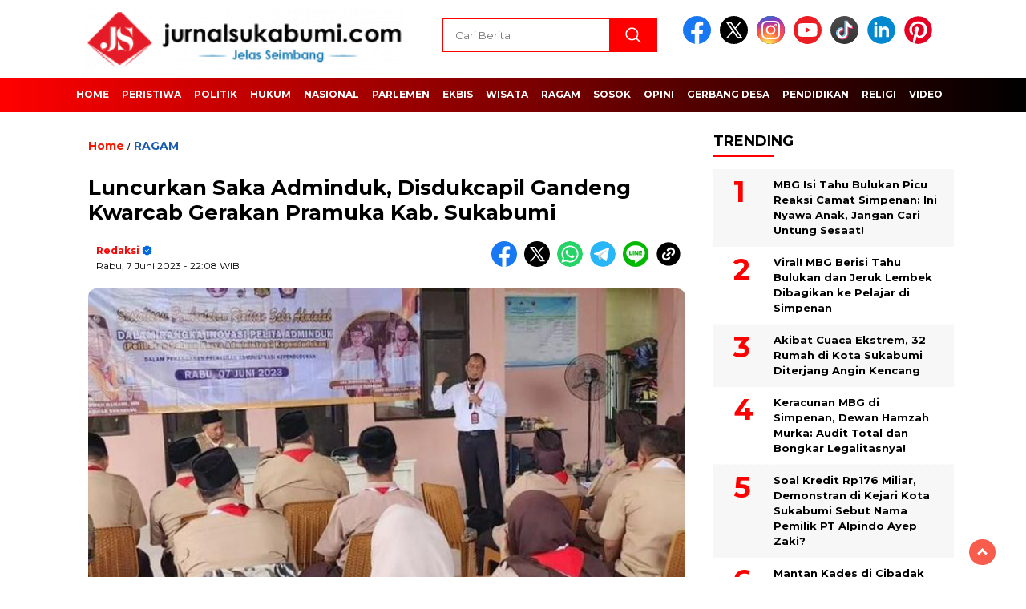

--- FILE ---
content_type: text/html; charset=UTF-8
request_url: https://jurnalsukabumi.com/2023/06/07/luncurkan-saka-adminduk-disdukcapil-gandeng-kwarcab-gerakan-pramuka-kab-sukabumi/
body_size: 16452
content:
<!doctype html>
<html class="no-js" lang="id" >

<head>
   <link rel="icon" href="https://jurnalsukabumi.com/fav_jurnal.ico?v=2" type="image/x-icon" sizes="32x32">
<link rel="icon" href="https://jurnalsukabumi.com/fav_jurnal.ico?v=2" type="image/x-icon" sizes="48x48">
<link rel="icon" href="https://jurnalsukabumi.com/fav_jurnal.ico?v=2" type="image/x-icon" sizes="96x96">
<link rel="icon" href="https://jurnalsukabumi.com/fav_jurnal.ico?v=2" type="image/x-icon" sizes="144x144">

<link rel="apple-touch-icon" href="https://jurnalsukabumi.com/fav_jurnal.ico?v=2">
    <meta charset="UTF-8">
    <link href="http://gmpg.org/xfn/11" rel="profile">
    <link href="https://jurnalsukabumi.com/xmlrpc.php" rel="pingback">
    <meta http-equiv="x-ua-compatible" content="ie=edge">
    <meta name='robots' content='index, follow, max-image-preview:large, max-snippet:-1, max-video-preview:-1' />

	<!-- This site is optimized with the Yoast SEO plugin v26.6 - https://yoast.com/wordpress/plugins/seo/ -->
	<title>Luncurkan Saka Adminduk, Disdukcapil Gandeng Kwarcab Gerakan Pramuka Kab. Sukabumi - Jurnal Sukabumi</title>
	<meta name="description" content="Dinas Kependudukan dan Pencatatan Sipil (Disdukcapil) Kabupaten Sukabumi menindaklanjuti komitmen bersama bersama Kwartir Cabang (kwarcab) Gerakan Pramuka Kabupaten Sukabumi " />
	<link rel="canonical" href="https://jurnalsukabumi.com/2023/06/07/luncurkan-saka-adminduk-disdukcapil-gandeng-kwarcab-gerakan-pramuka-kab-sukabumi/" />
	<meta property="og:locale" content="id_ID" />
	<meta property="og:type" content="article" />
	<meta property="og:title" content="Luncurkan Saka Adminduk, Disdukcapil Gandeng Kwarcab Gerakan Pramuka Kab. Sukabumi - Jurnal Sukabumi" />
	<meta property="og:description" content="Dinas Kependudukan dan Pencatatan Sipil (Disdukcapil) Kabupaten Sukabumi menindaklanjuti komitmen bersama bersama Kwartir Cabang (kwarcab) Gerakan Pramuka Kabupaten Sukabumi " />
	<meta property="og:url" content="https://jurnalsukabumi.com/2023/06/07/luncurkan-saka-adminduk-disdukcapil-gandeng-kwarcab-gerakan-pramuka-kab-sukabumi/" />
	<meta property="og:site_name" content="Jurnal Sukabumi" />
	<meta property="article:published_time" content="2023-06-07T15:08:57+00:00" />
	<meta property="og:image" content="https://jurnalsukabumi.com/wp-content/uploads/2023/06/IMG-20230607-WA0018.jpg" />
	<meta property="og:image:width" content="720" />
	<meta property="og:image:height" content="413" />
	<meta property="og:image:type" content="image/jpeg" />
	<meta name="author" content="Redaksi" />
	<meta name="twitter:card" content="summary_large_image" />
	<meta name="twitter:label1" content="Ditulis oleh" />
	<meta name="twitter:data1" content="Redaksi" />
	<meta name="twitter:label2" content="Estimasi waktu membaca" />
	<meta name="twitter:data2" content="1 menit" />
	<script type="application/ld+json" class="yoast-schema-graph">{"@context":"https://schema.org","@graph":[{"@type":"Article","@id":"https://jurnalsukabumi.com/2023/06/07/luncurkan-saka-adminduk-disdukcapil-gandeng-kwarcab-gerakan-pramuka-kab-sukabumi/#article","isPartOf":{"@id":"https://jurnalsukabumi.com/2023/06/07/luncurkan-saka-adminduk-disdukcapil-gandeng-kwarcab-gerakan-pramuka-kab-sukabumi/"},"author":{"name":"Redaksi","@id":"https://jurnalsukabumi.com/#/schema/person/aea9e9957226d049405c075463dbe765"},"headline":"Luncurkan Saka Adminduk, Disdukcapil Gandeng Kwarcab Gerakan Pramuka Kab. Sukabumi","datePublished":"2023-06-07T15:08:57+00:00","mainEntityOfPage":{"@id":"https://jurnalsukabumi.com/2023/06/07/luncurkan-saka-adminduk-disdukcapil-gandeng-kwarcab-gerakan-pramuka-kab-sukabumi/"},"wordCount":193,"commentCount":0,"publisher":{"@id":"https://jurnalsukabumi.com/#organization"},"image":{"@id":"https://jurnalsukabumi.com/2023/06/07/luncurkan-saka-adminduk-disdukcapil-gandeng-kwarcab-gerakan-pramuka-kab-sukabumi/#primaryimage"},"thumbnailUrl":"https://jurnalsukabumi.com/wp-content/uploads/2023/06/IMG-20230607-WA0018.jpg","keywords":["Dinas Kependudukan dan Pencatatan Sipil (Disdukcapil)","komitmen bersama","Kwartir Cabang (kwarcab) Gerakan Pramuka","Sukabumi"],"articleSection":["RAGAM"],"inLanguage":"id","potentialAction":[{"@type":"CommentAction","name":"Comment","target":["https://jurnalsukabumi.com/2023/06/07/luncurkan-saka-adminduk-disdukcapil-gandeng-kwarcab-gerakan-pramuka-kab-sukabumi/#respond"]}]},{"@type":"WebPage","@id":"https://jurnalsukabumi.com/2023/06/07/luncurkan-saka-adminduk-disdukcapil-gandeng-kwarcab-gerakan-pramuka-kab-sukabumi/","url":"https://jurnalsukabumi.com/2023/06/07/luncurkan-saka-adminduk-disdukcapil-gandeng-kwarcab-gerakan-pramuka-kab-sukabumi/","name":"Luncurkan Saka Adminduk, Disdukcapil Gandeng Kwarcab Gerakan Pramuka Kab. Sukabumi - Jurnal Sukabumi","isPartOf":{"@id":"https://jurnalsukabumi.com/#website"},"primaryImageOfPage":{"@id":"https://jurnalsukabumi.com/2023/06/07/luncurkan-saka-adminduk-disdukcapil-gandeng-kwarcab-gerakan-pramuka-kab-sukabumi/#primaryimage"},"image":{"@id":"https://jurnalsukabumi.com/2023/06/07/luncurkan-saka-adminduk-disdukcapil-gandeng-kwarcab-gerakan-pramuka-kab-sukabumi/#primaryimage"},"thumbnailUrl":"https://jurnalsukabumi.com/wp-content/uploads/2023/06/IMG-20230607-WA0018.jpg","datePublished":"2023-06-07T15:08:57+00:00","description":"Dinas Kependudukan dan Pencatatan Sipil (Disdukcapil) Kabupaten Sukabumi menindaklanjuti komitmen bersama bersama Kwartir Cabang (kwarcab) Gerakan Pramuka Kabupaten Sukabumi ","breadcrumb":{"@id":"https://jurnalsukabumi.com/2023/06/07/luncurkan-saka-adminduk-disdukcapil-gandeng-kwarcab-gerakan-pramuka-kab-sukabumi/#breadcrumb"},"inLanguage":"id","potentialAction":[{"@type":"ReadAction","target":["https://jurnalsukabumi.com/2023/06/07/luncurkan-saka-adminduk-disdukcapil-gandeng-kwarcab-gerakan-pramuka-kab-sukabumi/"]}]},{"@type":"ImageObject","inLanguage":"id","@id":"https://jurnalsukabumi.com/2023/06/07/luncurkan-saka-adminduk-disdukcapil-gandeng-kwarcab-gerakan-pramuka-kab-sukabumi/#primaryimage","url":"https://jurnalsukabumi.com/wp-content/uploads/2023/06/IMG-20230607-WA0018.jpg","contentUrl":"https://jurnalsukabumi.com/wp-content/uploads/2023/06/IMG-20230607-WA0018.jpg","width":720,"height":413},{"@type":"BreadcrumbList","@id":"https://jurnalsukabumi.com/2023/06/07/luncurkan-saka-adminduk-disdukcapil-gandeng-kwarcab-gerakan-pramuka-kab-sukabumi/#breadcrumb","itemListElement":[{"@type":"ListItem","position":1,"name":"Beranda","item":"https://jurnalsukabumi.com/"},{"@type":"ListItem","position":2,"name":"Luncurkan Saka Adminduk, Disdukcapil Gandeng Kwarcab Gerakan Pramuka Kab. Sukabumi"}]},{"@type":"WebSite","@id":"https://jurnalsukabumi.com/#website","url":"https://jurnalsukabumi.com/","name":"Jurnal Sukabumi","description":"Jelas Seimbang ","publisher":{"@id":"https://jurnalsukabumi.com/#organization"},"potentialAction":[{"@type":"SearchAction","target":{"@type":"EntryPoint","urlTemplate":"https://jurnalsukabumi.com/?s={search_term_string}"},"query-input":{"@type":"PropertyValueSpecification","valueRequired":true,"valueName":"search_term_string"}}],"inLanguage":"id"},{"@type":"Organization","@id":"https://jurnalsukabumi.com/#organization","name":"Jurnal Sukabumi","url":"https://jurnalsukabumi.com/","logo":{"@type":"ImageObject","inLanguage":"id","@id":"https://jurnalsukabumi.com/#/schema/logo/image/","url":"https://jurnalsukabumi.com/wp-content/uploads/2019/09/cropped-logo-1-1.png","contentUrl":"https://jurnalsukabumi.com/wp-content/uploads/2019/09/cropped-logo-1-1.png","width":512,"height":512,"caption":"Jurnal Sukabumi"},"image":{"@id":"https://jurnalsukabumi.com/#/schema/logo/image/"}},{"@type":"Person","@id":"https://jurnalsukabumi.com/#/schema/person/aea9e9957226d049405c075463dbe765","name":"Redaksi","image":{"@type":"ImageObject","inLanguage":"id","@id":"https://jurnalsukabumi.com/#/schema/person/image/","url":"https://jurnalsukabumi.com/wp-content/uploads/2020/05/Logo-Doang.jpg","contentUrl":"https://jurnalsukabumi.com/wp-content/uploads/2020/05/Logo-Doang.jpg","caption":"Redaksi"},"url":"https://jurnalsukabumi.com/author/ujang-herlan/"}]}</script>
	<!-- / Yoast SEO plugin. -->


<link rel='dns-prefetch' href='//cdnjs.cloudflare.com' />
<link rel='dns-prefetch' href='//fonts.googleapis.com' />
<link rel='dns-prefetch' href='//www.googletagmanager.com' />
<link rel='dns-prefetch' href='//pagead2.googlesyndication.com' />
<link rel="alternate" type="application/rss+xml" title="Jurnal Sukabumi &raquo; Feed" href="https://jurnalsukabumi.com/feed/" />
<link rel="alternate" type="application/rss+xml" title="Jurnal Sukabumi &raquo; Umpan Komentar" href="https://jurnalsukabumi.com/comments/feed/" />
<script id="wpp-js" src="https://jurnalsukabumi.com/wp-content/plugins/wordpress-popular-posts/assets/js/wpp.min.js?ver=7.3.6" data-sampling="0" data-sampling-rate="100" data-api-url="https://jurnalsukabumi.com/wp-json/wordpress-popular-posts" data-post-id="59462" data-token="fc7f6decd3" data-lang="0" data-debug="0"></script>
<link rel="alternate" type="application/rss+xml" title="Jurnal Sukabumi &raquo; Luncurkan Saka Adminduk, Disdukcapil Gandeng Kwarcab Gerakan Pramuka Kab. Sukabumi Umpan Komentar" href="https://jurnalsukabumi.com/2023/06/07/luncurkan-saka-adminduk-disdukcapil-gandeng-kwarcab-gerakan-pramuka-kab-sukabumi/feed/" />
<link rel="alternate" title="oEmbed (JSON)" type="application/json+oembed" href="https://jurnalsukabumi.com/wp-json/oembed/1.0/embed?url=https%3A%2F%2Fjurnalsukabumi.com%2F2023%2F06%2F07%2Fluncurkan-saka-adminduk-disdukcapil-gandeng-kwarcab-gerakan-pramuka-kab-sukabumi%2F" />
<link rel="alternate" title="oEmbed (XML)" type="text/xml+oembed" href="https://jurnalsukabumi.com/wp-json/oembed/1.0/embed?url=https%3A%2F%2Fjurnalsukabumi.com%2F2023%2F06%2F07%2Fluncurkan-saka-adminduk-disdukcapil-gandeng-kwarcab-gerakan-pramuka-kab-sukabumi%2F&#038;format=xml" />
<style id='wp-img-auto-sizes-contain-inline-css'>
img:is([sizes=auto i],[sizes^="auto," i]){contain-intrinsic-size:3000px 1500px}
/*# sourceURL=wp-img-auto-sizes-contain-inline-css */
</style>
<style id='wp-emoji-styles-inline-css'>

	img.wp-smiley, img.emoji {
		display: inline !important;
		border: none !important;
		box-shadow: none !important;
		height: 1em !important;
		width: 1em !important;
		margin: 0 0.07em !important;
		vertical-align: -0.1em !important;
		background: none !important;
		padding: 0 !important;
	}
/*# sourceURL=wp-emoji-styles-inline-css */
</style>
<style id='wp-block-library-inline-css'>
:root{--wp-block-synced-color:#7a00df;--wp-block-synced-color--rgb:122,0,223;--wp-bound-block-color:var(--wp-block-synced-color);--wp-editor-canvas-background:#ddd;--wp-admin-theme-color:#007cba;--wp-admin-theme-color--rgb:0,124,186;--wp-admin-theme-color-darker-10:#006ba1;--wp-admin-theme-color-darker-10--rgb:0,107,160.5;--wp-admin-theme-color-darker-20:#005a87;--wp-admin-theme-color-darker-20--rgb:0,90,135;--wp-admin-border-width-focus:2px}@media (min-resolution:192dpi){:root{--wp-admin-border-width-focus:1.5px}}.wp-element-button{cursor:pointer}:root .has-very-light-gray-background-color{background-color:#eee}:root .has-very-dark-gray-background-color{background-color:#313131}:root .has-very-light-gray-color{color:#eee}:root .has-very-dark-gray-color{color:#313131}:root .has-vivid-green-cyan-to-vivid-cyan-blue-gradient-background{background:linear-gradient(135deg,#00d084,#0693e3)}:root .has-purple-crush-gradient-background{background:linear-gradient(135deg,#34e2e4,#4721fb 50%,#ab1dfe)}:root .has-hazy-dawn-gradient-background{background:linear-gradient(135deg,#faaca8,#dad0ec)}:root .has-subdued-olive-gradient-background{background:linear-gradient(135deg,#fafae1,#67a671)}:root .has-atomic-cream-gradient-background{background:linear-gradient(135deg,#fdd79a,#004a59)}:root .has-nightshade-gradient-background{background:linear-gradient(135deg,#330968,#31cdcf)}:root .has-midnight-gradient-background{background:linear-gradient(135deg,#020381,#2874fc)}:root{--wp--preset--font-size--normal:16px;--wp--preset--font-size--huge:42px}.has-regular-font-size{font-size:1em}.has-larger-font-size{font-size:2.625em}.has-normal-font-size{font-size:var(--wp--preset--font-size--normal)}.has-huge-font-size{font-size:var(--wp--preset--font-size--huge)}.has-text-align-center{text-align:center}.has-text-align-left{text-align:left}.has-text-align-right{text-align:right}.has-fit-text{white-space:nowrap!important}#end-resizable-editor-section{display:none}.aligncenter{clear:both}.items-justified-left{justify-content:flex-start}.items-justified-center{justify-content:center}.items-justified-right{justify-content:flex-end}.items-justified-space-between{justify-content:space-between}.screen-reader-text{border:0;clip-path:inset(50%);height:1px;margin:-1px;overflow:hidden;padding:0;position:absolute;width:1px;word-wrap:normal!important}.screen-reader-text:focus{background-color:#ddd;clip-path:none;color:#444;display:block;font-size:1em;height:auto;left:5px;line-height:normal;padding:15px 23px 14px;text-decoration:none;top:5px;width:auto;z-index:100000}html :where(.has-border-color){border-style:solid}html :where([style*=border-top-color]){border-top-style:solid}html :where([style*=border-right-color]){border-right-style:solid}html :where([style*=border-bottom-color]){border-bottom-style:solid}html :where([style*=border-left-color]){border-left-style:solid}html :where([style*=border-width]){border-style:solid}html :where([style*=border-top-width]){border-top-style:solid}html :where([style*=border-right-width]){border-right-style:solid}html :where([style*=border-bottom-width]){border-bottom-style:solid}html :where([style*=border-left-width]){border-left-style:solid}html :where(img[class*=wp-image-]){height:auto;max-width:100%}:where(figure){margin:0 0 1em}html :where(.is-position-sticky){--wp-admin--admin-bar--position-offset:var(--wp-admin--admin-bar--height,0px)}@media screen and (max-width:600px){html :where(.is-position-sticky){--wp-admin--admin-bar--position-offset:0px}}

/*# sourceURL=wp-block-library-inline-css */
</style><style id='global-styles-inline-css'>
:root{--wp--preset--aspect-ratio--square: 1;--wp--preset--aspect-ratio--4-3: 4/3;--wp--preset--aspect-ratio--3-4: 3/4;--wp--preset--aspect-ratio--3-2: 3/2;--wp--preset--aspect-ratio--2-3: 2/3;--wp--preset--aspect-ratio--16-9: 16/9;--wp--preset--aspect-ratio--9-16: 9/16;--wp--preset--color--black: #000000;--wp--preset--color--cyan-bluish-gray: #abb8c3;--wp--preset--color--white: #ffffff;--wp--preset--color--pale-pink: #f78da7;--wp--preset--color--vivid-red: #cf2e2e;--wp--preset--color--luminous-vivid-orange: #ff6900;--wp--preset--color--luminous-vivid-amber: #fcb900;--wp--preset--color--light-green-cyan: #7bdcb5;--wp--preset--color--vivid-green-cyan: #00d084;--wp--preset--color--pale-cyan-blue: #8ed1fc;--wp--preset--color--vivid-cyan-blue: #0693e3;--wp--preset--color--vivid-purple: #9b51e0;--wp--preset--gradient--vivid-cyan-blue-to-vivid-purple: linear-gradient(135deg,rgb(6,147,227) 0%,rgb(155,81,224) 100%);--wp--preset--gradient--light-green-cyan-to-vivid-green-cyan: linear-gradient(135deg,rgb(122,220,180) 0%,rgb(0,208,130) 100%);--wp--preset--gradient--luminous-vivid-amber-to-luminous-vivid-orange: linear-gradient(135deg,rgb(252,185,0) 0%,rgb(255,105,0) 100%);--wp--preset--gradient--luminous-vivid-orange-to-vivid-red: linear-gradient(135deg,rgb(255,105,0) 0%,rgb(207,46,46) 100%);--wp--preset--gradient--very-light-gray-to-cyan-bluish-gray: linear-gradient(135deg,rgb(238,238,238) 0%,rgb(169,184,195) 100%);--wp--preset--gradient--cool-to-warm-spectrum: linear-gradient(135deg,rgb(74,234,220) 0%,rgb(151,120,209) 20%,rgb(207,42,186) 40%,rgb(238,44,130) 60%,rgb(251,105,98) 80%,rgb(254,248,76) 100%);--wp--preset--gradient--blush-light-purple: linear-gradient(135deg,rgb(255,206,236) 0%,rgb(152,150,240) 100%);--wp--preset--gradient--blush-bordeaux: linear-gradient(135deg,rgb(254,205,165) 0%,rgb(254,45,45) 50%,rgb(107,0,62) 100%);--wp--preset--gradient--luminous-dusk: linear-gradient(135deg,rgb(255,203,112) 0%,rgb(199,81,192) 50%,rgb(65,88,208) 100%);--wp--preset--gradient--pale-ocean: linear-gradient(135deg,rgb(255,245,203) 0%,rgb(182,227,212) 50%,rgb(51,167,181) 100%);--wp--preset--gradient--electric-grass: linear-gradient(135deg,rgb(202,248,128) 0%,rgb(113,206,126) 100%);--wp--preset--gradient--midnight: linear-gradient(135deg,rgb(2,3,129) 0%,rgb(40,116,252) 100%);--wp--preset--font-size--small: 13px;--wp--preset--font-size--medium: 20px;--wp--preset--font-size--large: 36px;--wp--preset--font-size--x-large: 42px;--wp--preset--spacing--20: 0.44rem;--wp--preset--spacing--30: 0.67rem;--wp--preset--spacing--40: 1rem;--wp--preset--spacing--50: 1.5rem;--wp--preset--spacing--60: 2.25rem;--wp--preset--spacing--70: 3.38rem;--wp--preset--spacing--80: 5.06rem;--wp--preset--shadow--natural: 6px 6px 9px rgba(0, 0, 0, 0.2);--wp--preset--shadow--deep: 12px 12px 50px rgba(0, 0, 0, 0.4);--wp--preset--shadow--sharp: 6px 6px 0px rgba(0, 0, 0, 0.2);--wp--preset--shadow--outlined: 6px 6px 0px -3px rgb(255, 255, 255), 6px 6px rgb(0, 0, 0);--wp--preset--shadow--crisp: 6px 6px 0px rgb(0, 0, 0);}:where(.is-layout-flex){gap: 0.5em;}:where(.is-layout-grid){gap: 0.5em;}body .is-layout-flex{display: flex;}.is-layout-flex{flex-wrap: wrap;align-items: center;}.is-layout-flex > :is(*, div){margin: 0;}body .is-layout-grid{display: grid;}.is-layout-grid > :is(*, div){margin: 0;}:where(.wp-block-columns.is-layout-flex){gap: 2em;}:where(.wp-block-columns.is-layout-grid){gap: 2em;}:where(.wp-block-post-template.is-layout-flex){gap: 1.25em;}:where(.wp-block-post-template.is-layout-grid){gap: 1.25em;}.has-black-color{color: var(--wp--preset--color--black) !important;}.has-cyan-bluish-gray-color{color: var(--wp--preset--color--cyan-bluish-gray) !important;}.has-white-color{color: var(--wp--preset--color--white) !important;}.has-pale-pink-color{color: var(--wp--preset--color--pale-pink) !important;}.has-vivid-red-color{color: var(--wp--preset--color--vivid-red) !important;}.has-luminous-vivid-orange-color{color: var(--wp--preset--color--luminous-vivid-orange) !important;}.has-luminous-vivid-amber-color{color: var(--wp--preset--color--luminous-vivid-amber) !important;}.has-light-green-cyan-color{color: var(--wp--preset--color--light-green-cyan) !important;}.has-vivid-green-cyan-color{color: var(--wp--preset--color--vivid-green-cyan) !important;}.has-pale-cyan-blue-color{color: var(--wp--preset--color--pale-cyan-blue) !important;}.has-vivid-cyan-blue-color{color: var(--wp--preset--color--vivid-cyan-blue) !important;}.has-vivid-purple-color{color: var(--wp--preset--color--vivid-purple) !important;}.has-black-background-color{background-color: var(--wp--preset--color--black) !important;}.has-cyan-bluish-gray-background-color{background-color: var(--wp--preset--color--cyan-bluish-gray) !important;}.has-white-background-color{background-color: var(--wp--preset--color--white) !important;}.has-pale-pink-background-color{background-color: var(--wp--preset--color--pale-pink) !important;}.has-vivid-red-background-color{background-color: var(--wp--preset--color--vivid-red) !important;}.has-luminous-vivid-orange-background-color{background-color: var(--wp--preset--color--luminous-vivid-orange) !important;}.has-luminous-vivid-amber-background-color{background-color: var(--wp--preset--color--luminous-vivid-amber) !important;}.has-light-green-cyan-background-color{background-color: var(--wp--preset--color--light-green-cyan) !important;}.has-vivid-green-cyan-background-color{background-color: var(--wp--preset--color--vivid-green-cyan) !important;}.has-pale-cyan-blue-background-color{background-color: var(--wp--preset--color--pale-cyan-blue) !important;}.has-vivid-cyan-blue-background-color{background-color: var(--wp--preset--color--vivid-cyan-blue) !important;}.has-vivid-purple-background-color{background-color: var(--wp--preset--color--vivid-purple) !important;}.has-black-border-color{border-color: var(--wp--preset--color--black) !important;}.has-cyan-bluish-gray-border-color{border-color: var(--wp--preset--color--cyan-bluish-gray) !important;}.has-white-border-color{border-color: var(--wp--preset--color--white) !important;}.has-pale-pink-border-color{border-color: var(--wp--preset--color--pale-pink) !important;}.has-vivid-red-border-color{border-color: var(--wp--preset--color--vivid-red) !important;}.has-luminous-vivid-orange-border-color{border-color: var(--wp--preset--color--luminous-vivid-orange) !important;}.has-luminous-vivid-amber-border-color{border-color: var(--wp--preset--color--luminous-vivid-amber) !important;}.has-light-green-cyan-border-color{border-color: var(--wp--preset--color--light-green-cyan) !important;}.has-vivid-green-cyan-border-color{border-color: var(--wp--preset--color--vivid-green-cyan) !important;}.has-pale-cyan-blue-border-color{border-color: var(--wp--preset--color--pale-cyan-blue) !important;}.has-vivid-cyan-blue-border-color{border-color: var(--wp--preset--color--vivid-cyan-blue) !important;}.has-vivid-purple-border-color{border-color: var(--wp--preset--color--vivid-purple) !important;}.has-vivid-cyan-blue-to-vivid-purple-gradient-background{background: var(--wp--preset--gradient--vivid-cyan-blue-to-vivid-purple) !important;}.has-light-green-cyan-to-vivid-green-cyan-gradient-background{background: var(--wp--preset--gradient--light-green-cyan-to-vivid-green-cyan) !important;}.has-luminous-vivid-amber-to-luminous-vivid-orange-gradient-background{background: var(--wp--preset--gradient--luminous-vivid-amber-to-luminous-vivid-orange) !important;}.has-luminous-vivid-orange-to-vivid-red-gradient-background{background: var(--wp--preset--gradient--luminous-vivid-orange-to-vivid-red) !important;}.has-very-light-gray-to-cyan-bluish-gray-gradient-background{background: var(--wp--preset--gradient--very-light-gray-to-cyan-bluish-gray) !important;}.has-cool-to-warm-spectrum-gradient-background{background: var(--wp--preset--gradient--cool-to-warm-spectrum) !important;}.has-blush-light-purple-gradient-background{background: var(--wp--preset--gradient--blush-light-purple) !important;}.has-blush-bordeaux-gradient-background{background: var(--wp--preset--gradient--blush-bordeaux) !important;}.has-luminous-dusk-gradient-background{background: var(--wp--preset--gradient--luminous-dusk) !important;}.has-pale-ocean-gradient-background{background: var(--wp--preset--gradient--pale-ocean) !important;}.has-electric-grass-gradient-background{background: var(--wp--preset--gradient--electric-grass) !important;}.has-midnight-gradient-background{background: var(--wp--preset--gradient--midnight) !important;}.has-small-font-size{font-size: var(--wp--preset--font-size--small) !important;}.has-medium-font-size{font-size: var(--wp--preset--font-size--medium) !important;}.has-large-font-size{font-size: var(--wp--preset--font-size--large) !important;}.has-x-large-font-size{font-size: var(--wp--preset--font-size--x-large) !important;}
/*# sourceURL=global-styles-inline-css */
</style>

<style id='classic-theme-styles-inline-css'>
/*! This file is auto-generated */
.wp-block-button__link{color:#fff;background-color:#32373c;border-radius:9999px;box-shadow:none;text-decoration:none;padding:calc(.667em + 2px) calc(1.333em + 2px);font-size:1.125em}.wp-block-file__button{background:#32373c;color:#fff;text-decoration:none}
/*# sourceURL=/wp-includes/css/classic-themes.min.css */
</style>
<link rel='stylesheet' id='ppress-frontend-css' href='https://jurnalsukabumi.com/wp-content/plugins/wp-user-avatar/assets/css/frontend.min.css?ver=4.16.8' media='all' />
<link rel='stylesheet' id='ppress-flatpickr-css' href='https://jurnalsukabumi.com/wp-content/plugins/wp-user-avatar/assets/flatpickr/flatpickr.min.css?ver=4.16.8' media='all' />
<link rel='stylesheet' id='ppress-select2-css' href='https://jurnalsukabumi.com/wp-content/plugins/wp-user-avatar/assets/select2/select2.min.css?ver=6.9' media='all' />
<link rel='stylesheet' id='wordpress-popular-posts-css-css' href='https://jurnalsukabumi.com/wp-content/plugins/wordpress-popular-posts/assets/css/wpp.css?ver=7.3.6' media='all' />
<link rel='stylesheet' id='styleku-css' href='https://jurnalsukabumi.com/wp-content/themes/nomina/style.css?ver=2.3' media='all' />
<link rel='stylesheet' id='lightslidercss-css' href='https://jurnalsukabumi.com/wp-content/themes/nomina/css/lightslider.min.css?ver=1.1' media='all' />
<link rel='stylesheet' id='flexslidercss-css' href='https://jurnalsukabumi.com/wp-content/themes/nomina/css/flexslider.css?ver=1.1' media='all' />
<link rel='stylesheet' id='owlcss-css' href='https://jurnalsukabumi.com/wp-content/themes/nomina/css/owl.carousel.min.css?ver=2.1' media='all' />
<link rel='stylesheet' id='swiper-css-css' href='https://cdnjs.cloudflare.com/ajax/libs/Swiper/11.0.5/swiper-bundle.css?ver=11.0.5' media='all' />
<link rel='stylesheet' id='google-fonts-css' href='https://fonts.googleapis.com/css2?family=Montserrat:ital,wght@0,400;0,700;1,400;1,700&#038;display=swap' media='all' />
<script src="https://jurnalsukabumi.com/wp-includes/js/jquery/jquery.min.js?ver=3.7.1" id="jquery-core-js"></script>
<script src="https://jurnalsukabumi.com/wp-includes/js/jquery/jquery-migrate.min.js?ver=3.4.1" id="jquery-migrate-js"></script>
<script src="https://jurnalsukabumi.com/wp-content/plugins/wp-user-avatar/assets/flatpickr/flatpickr.min.js?ver=4.16.8" id="ppress-flatpickr-js"></script>
<script src="https://jurnalsukabumi.com/wp-content/plugins/wp-user-avatar/assets/select2/select2.min.js?ver=4.16.8" id="ppress-select2-js"></script>
<script src="https://jurnalsukabumi.com/wp-content/themes/nomina/js/owl.carousel.min.js?ver=1" id="owljs-js"></script>
<script src="https://jurnalsukabumi.com/wp-content/themes/nomina/js/lightslider.min.js?ver=6.9" id="lightslider-js"></script>
<script src="https://cdnjs.cloudflare.com/ajax/libs/Swiper/11.0.5/swiper-bundle.min.js?ver=11.0.5" id="script-swipe-js"></script>
<link rel="https://api.w.org/" href="https://jurnalsukabumi.com/wp-json/" /><link rel="alternate" title="JSON" type="application/json" href="https://jurnalsukabumi.com/wp-json/wp/v2/posts/59462" /><link rel="EditURI" type="application/rsd+xml" title="RSD" href="https://jurnalsukabumi.com/xmlrpc.php?rsd" />
<meta name="generator" content="WordPress 6.9" />
<link rel='shortlink' href='https://jurnalsukabumi.com/?p=59462' />
<meta property="fb:app_id" content="1039027332973116"/><meta name="generator" content="Site Kit by Google 1.168.0" />            <style id="wpp-loading-animation-styles">@-webkit-keyframes bgslide{from{background-position-x:0}to{background-position-x:-200%}}@keyframes bgslide{from{background-position-x:0}to{background-position-x:-200%}}.wpp-widget-block-placeholder,.wpp-shortcode-placeholder{margin:0 auto;width:60px;height:3px;background:#dd3737;background:linear-gradient(90deg,#dd3737 0%,#571313 10%,#dd3737 100%);background-size:200% auto;border-radius:3px;-webkit-animation:bgslide 1s infinite linear;animation:bgslide 1s infinite linear}</style>
                     <style>
             .menu-utama > li > a, .headline-judul a, .news-feed-judul, .news-feed-judul-block, .news-feed-list .kategori, .judul-sidebar-right, .judul-sidebar-left, .judul-sidebar-single, .single-kategori a span, .judul-label-kategori span, .kategori-mobile, .category-kategori a, .wpp-list > li > a, .recent-post-widget a, .page-numbers, .menu-bawah li a, #category-content h2 a, .category-text-wrap, .judul-label-kategori, .category-kategori, .headline-label, .search-form .search-field, .recent-post-widget .waktu, .single-kategori a, #single-content h1, .tanggal-single, .related-post-wrap, .caption-photo, .tagname, .tagname a, .footer-copyright, .judul-berita-pilihan, .kategori-berita-pilihan, #berita-pilihan h2 a, #page-content h1, .judul-berita-rekomendasi, .kategori-berita-rekomendasi, #berita-rekomendasi h2, .mobile-berita-terbaru .berita-terbaru, .judul-berita-terbaru a, .mobile-kategori-berita-terbaru, .tanggal-berita-terbaru, .news-feed-text-block .tanggal, .menu-utama > li > ul.sub-menu > li a, .mobile-menu-kiri li a, .judul-headline, a.slider-kategori, a.judul-slider, .judul-thumbnail, .alamat, .before-widget, .before-widget select, .before-widget ul li a, .before-widget ul li, .nama-penulis, .desktop-berita-terbaru .berita-terbaru, .desktop-berita-terbaru-box p, .desktop-kategori-berita-terbaru, .error404 p, .headline-label-mobile-dua, h2.headline-judul-mobile-dua a, .wrap-text-headline-dua .tanggal, .judul-berita-pilihan, .before-widget h2, .judul-sidebar-right, .judul-sidebar-single, .marquee-baru a, .marquee-baru .inner a, .headline-tiga-text-wrap-mobile h2 a, .totalpembaca, h2.headline-judul-mobile a, .headline-label-mobile, .menu-network-wrap, .network-title, .menu-network-wrap a { 
    font-family: 'Montserrat', sans-serif; }  
             
.single-article-text, .single-article-text p { 
    font-family: 'Arial', sans-serif; 
    font-size: 16px; }    
             
#single-content figcaption.wp-element-caption, .wp-caption, .caption-photo, .caption-photo-buka-tutup {
      font-family: 'Arial', sans-serif; 
             }

        
                     
.menu-utama > li > a, .menu-bawah > li > a, .menu-utama > li > ul.sub-menu > li a { 
    font-size: 
    12px; }
             
             
                 .menu-utama { text-align: left; }
                     
                          #single-content h1 { text-align: left}
             
             
    .single-kategori { text-align: left; }
    
                             .comment-reply-title:before, .comment-form-cookies-consent #wp-comment-cookies-consent:checked ~ ::before, .fluid-nav, footer, .scroll-to-continue, .ad-middle .ad-title, .ad-middle .scroll-to-resume, .tagname span, .tagname a:hover, .headline-tiga-text-wrap-mobile {background: rgb(255,0,0);
background: linear-gradient(90deg, rgba(255,0,0,1) 0%, rgba(0,0,0,1) 100%);
} 
.menu-utama { background: transparent;}
.nama-penulis a, single-kategori a, .single-article-text p a, .single-article-text h1 a, .single-article-text h2 a, .single-article-text h3 a, .single-article-text h4 a, .single-article-text h5 a, .single-article-text h6 a, .single-article-text ul li a, .single-article-text ol li a, .single-article-text div a, .single-article-text a, .judul-desktop-berita-terbaru:hover, .wpp-list > li > a.wpp-post-title:before, .recent-post-widget a:hover {color: #ff0000 }
.search-submit, .menu-utama > li > ul.sub-menu, .nav-links .current, .page-numbers:hover, .menu-utama > li > a:hover, .page-link-wrap span.current, .page-link-wrap a:hover {background: #ff0000 }
.search-submit, .search-form .search-field, .mobile-menu-kiri-wrap form.search-form, .page-link-wrap span.current, a.post-page-numbers {border-color: #ff0000}
.line-satu, .line-dua, .line-tiga {background: #ff0000 }
.menu-utama > .current-menu-item > a {background-color: #cc0000}
footer { border-color: #cc0000}
.menu-utama > li > ul.sub-menu {border-color: #cc0000}
                    
    
             
             
         </style>
    
<!-- Meta tag Google AdSense ditambahkan oleh Site Kit -->
<meta name="google-adsense-platform-account" content="ca-host-pub-2644536267352236">
<meta name="google-adsense-platform-domain" content="sitekit.withgoogle.com">
<!-- Akhir tag meta Google AdSense yang ditambahkan oleh Site Kit -->

<!-- Snippet Google AdSense telah ditambahkan oleh Site Kit -->
<script async src="https://pagead2.googlesyndication.com/pagead/js/adsbygoogle.js?client=ca-pub-8778085734062448&amp;host=ca-host-pub-2644536267352236" crossorigin="anonymous"></script>

<!-- Snippet Google AdSense penutup telah ditambahkan oleh Site Kit -->
<link rel="icon" href="https://jurnalsukabumi.com/wp-content/uploads/2019/09/cropped-logo-1-1-32x32.png" sizes="32x32" />
<link rel="icon" href="https://jurnalsukabumi.com/wp-content/uploads/2019/09/cropped-logo-1-1-192x192.png" sizes="192x192" />
<link rel="apple-touch-icon" href="https://jurnalsukabumi.com/wp-content/uploads/2019/09/cropped-logo-1-1-180x180.png" />
<meta name="msapplication-TileImage" content="https://jurnalsukabumi.com/wp-content/uploads/2019/09/cropped-logo-1-1-270x270.png" />
    <meta name="viewport" content="width=device-width, initial-scale=1, shrink-to-fit=no">
    <meta name="theme-color" content="#ff0000" />
	<link rel="preconnect" href="https://fonts.googleapis.com">
<link rel="preconnect" href="https://fonts.gstatic.com" crossorigin>

	<style>
	
		.search-submit { background-image: url('https://jurnalsukabumi.com/wp-content/themes/nomina/img/icons8-search.svg'); background-repeat: no-repeat; background-position: 50% 50%; background-size: 40%; }
		
		
		        .logged-in header{
            top: 0 !important;
        }
		
	</style>
	
</head>

<body class="wp-singular post-template-default single single-post postid-59462 single-format-standard wp-custom-logo wp-embed-responsive wp-theme-nomina">
	  		<div id="sidebar-banner-bawah">
			<div>
			
		</div><!-- sidebar-banner-bawah WRAP -->
</div><!-- sidebar-banner-bawah BANNER -->	
    <header>
		<div class="header-fixed">
			<div class="header-shrink">
				
			
 <a id="logo" href="https://jurnalsukabumi.com/" rel="home"> <img src="https://jurnalsukabumi.com/wp-content/uploads/2025/11/cropped-Logo-jurnalsukabumi-2025-01.png" alt="logo" width="400" height="77" /></a>				
<div class="media-social-header">
				<a title="facebook" class="facebook-header" href="#" target="_blank"><img src="https://jurnalsukabumi.com/wp-content/themes/nomina/img/fb-icon.svg" alt="facebook" width="35" height="35" /></a>
				<a title="twitter" class="twitter-header" href="#" target="_blank"><img src="https://jurnalsukabumi.com/wp-content/themes/nomina/img/twitter-icon-baru.svg" alt="twiter" width="35" height="35"  /></a>
				<a title="instagram" class="instagram-header" href="#" target="_blank"><img src="https://jurnalsukabumi.com/wp-content/themes/nomina/img/instagram-icon.svg" alt="instagram" width="35" height="35"  /></a>
				<a title="youtube" class="youtube-header" href="#" target="_blank"><img src="https://jurnalsukabumi.com/wp-content/themes/nomina/img/youtube-icon.svg" alt="youtube" width="35" height="35"  /></a>
		<a title="tiktok" class="tiktok-header" href="#" target="_blank"><img src="https://jurnalsukabumi.com/wp-content/themes/nomina/img/tiktok-icon.svg" alt="tiktok" width="35" height="35"  /></a>
	 	 	<a title="linkedin" class="linkedin-header" href="#" target="_blank"><img src="https://jurnalsukabumi.com/wp-content/themes/nomina/img/linkedin-icon.svg" alt="linkedin" width="35" height="35"  /></a>
	 
	<a title="pinterest" class="pinterest-header" href="#" target="_blank"><img src="https://jurnalsukabumi.com/wp-content/themes/nomina/img/pinterest-icon.svg" alt="pinterest" width="35" height="35"  /></a>
	 
			</div>
			
			<form method="get" class="search-form" action="https://jurnalsukabumi.com/">
  <input 
    type="text" 
    class="search-field" 
    name="s" 
    placeholder="Cari Berita" 
    value="" 
  />
  <input 
    type="submit" 
    class="search-submit" 
    value="" 
  />
</form>
   
			<div class="hamburger-button">
				<div class="line-satu"></div>
				<div class="line-dua"></div>
				<div class="line-tiga"></div>
			</div><!-- akhir hamburger-button -->
			<div class="mobile-menu-kiri-wrap">
		<a id="logo-menu-kiri" href="https://jurnalsukabumi.com/" rel="home"> <img src="https://jurnalsukabumi.com/wp-content/uploads/2025/11/cropped-Logo-jurnalsukabumi-2025-01.png" alt="logo"></a><span class="close-button-hamburger">&#10006;</span>
				<div class="clr"></div>
				<form method="get" class="search-form" action="https://jurnalsukabumi.com/">
  <input 
    type="text" 
    class="search-field" 
    name="s" 
    placeholder="Cari Berita" 
    value="" 
  />
  <input 
    type="submit" 
    class="search-submit" 
    value="" 
  />
</form>
   
			<div class="menu-main-navigation-container"><ul id="menu-main-navigation" class="mobile-menu-kiri"><li id="menu-item-3474" class="menu-item menu-item-type-custom menu-item-object-custom menu-item-home menu-item-3474"><a href="https://jurnalsukabumi.com">Home</a></li>
<li id="menu-item-169" class="menu-item menu-item-type-taxonomy menu-item-object-category menu-item-169"><a href="https://jurnalsukabumi.com/category/peristiwa/">PERISTIWA</a></li>
<li id="menu-item-166" class="menu-item menu-item-type-taxonomy menu-item-object-category menu-item-166"><a href="https://jurnalsukabumi.com/category/politik/">POLITIK</a></li>
<li id="menu-item-163" class="menu-item menu-item-type-taxonomy menu-item-object-category menu-item-163"><a href="https://jurnalsukabumi.com/category/hukum/">HUKUM</a></li>
<li id="menu-item-164" class="menu-item menu-item-type-taxonomy menu-item-object-category menu-item-164"><a href="https://jurnalsukabumi.com/category/nasional/">NASIONAL</a></li>
<li id="menu-item-298" class="menu-item menu-item-type-taxonomy menu-item-object-category menu-item-298"><a href="https://jurnalsukabumi.com/category/parlemen/">PARLEMEN</a></li>
<li id="menu-item-160" class="menu-item menu-item-type-taxonomy menu-item-object-category menu-item-160"><a href="https://jurnalsukabumi.com/category/ekbis/">EKBIS</a></li>
<li id="menu-item-172" class="menu-item menu-item-type-taxonomy menu-item-object-category menu-item-172"><a href="https://jurnalsukabumi.com/category/wisata/">WISATA</a></li>
<li id="menu-item-167" class="menu-item menu-item-type-taxonomy menu-item-object-category current-post-ancestor current-menu-parent current-post-parent menu-item-167"><a href="https://jurnalsukabumi.com/category/ragam/">RAGAM</a></li>
<li id="menu-item-168" class="menu-item menu-item-type-taxonomy menu-item-object-category menu-item-168"><a href="https://jurnalsukabumi.com/category/sosok/">SOSOK</a></li>
<li id="menu-item-165" class="menu-item menu-item-type-taxonomy menu-item-object-category menu-item-165"><a href="https://jurnalsukabumi.com/category/opini/">OPINI</a></li>
<li id="menu-item-16171" class="menu-item menu-item-type-taxonomy menu-item-object-category menu-item-16171"><a href="https://jurnalsukabumi.com/category/gerbang-desa/">GERBANG DESA</a></li>
<li id="menu-item-16172" class="menu-item menu-item-type-taxonomy menu-item-object-category menu-item-16172"><a href="https://jurnalsukabumi.com/category/pendidikan/">PENDIDIKAN</a></li>
<li id="menu-item-16173" class="menu-item menu-item-type-taxonomy menu-item-object-category menu-item-16173"><a href="https://jurnalsukabumi.com/category/religi/">RELIGI</a></li>
<li id="menu-item-171" class="menu-item menu-item-type-taxonomy menu-item-object-category menu-item-171"><a href="https://jurnalsukabumi.com/category/video/">VIDEO</a></li>
</ul></div>	
			</div><!-- akhir mobile-menu-kiri-wrap -->
		
<div class="clr">
	
		</div>
		</div><!-- akhir header shrink -->
			<div class="fluid-nav">
		<div class="menu-main-navigation-container"><ul id="menu-main-navigation-1" class="menu-utama"><li class="menu-item menu-item-type-custom menu-item-object-custom menu-item-home menu-item-3474"><a href="https://jurnalsukabumi.com">Home</a></li>
<li class="menu-item menu-item-type-taxonomy menu-item-object-category menu-item-169"><a href="https://jurnalsukabumi.com/category/peristiwa/">PERISTIWA</a></li>
<li class="menu-item menu-item-type-taxonomy menu-item-object-category menu-item-166"><a href="https://jurnalsukabumi.com/category/politik/">POLITIK</a></li>
<li class="menu-item menu-item-type-taxonomy menu-item-object-category menu-item-163"><a href="https://jurnalsukabumi.com/category/hukum/">HUKUM</a></li>
<li class="menu-item menu-item-type-taxonomy menu-item-object-category menu-item-164"><a href="https://jurnalsukabumi.com/category/nasional/">NASIONAL</a></li>
<li class="menu-item menu-item-type-taxonomy menu-item-object-category menu-item-298"><a href="https://jurnalsukabumi.com/category/parlemen/">PARLEMEN</a></li>
<li class="menu-item menu-item-type-taxonomy menu-item-object-category menu-item-160"><a href="https://jurnalsukabumi.com/category/ekbis/">EKBIS</a></li>
<li class="menu-item menu-item-type-taxonomy menu-item-object-category menu-item-172"><a href="https://jurnalsukabumi.com/category/wisata/">WISATA</a></li>
<li class="menu-item menu-item-type-taxonomy menu-item-object-category current-post-ancestor current-menu-parent current-post-parent menu-item-167"><a href="https://jurnalsukabumi.com/category/ragam/">RAGAM</a></li>
<li class="menu-item menu-item-type-taxonomy menu-item-object-category menu-item-168"><a href="https://jurnalsukabumi.com/category/sosok/">SOSOK</a></li>
<li class="menu-item menu-item-type-taxonomy menu-item-object-category menu-item-165"><a href="https://jurnalsukabumi.com/category/opini/">OPINI</a></li>
<li class="menu-item menu-item-type-taxonomy menu-item-object-category menu-item-16171"><a href="https://jurnalsukabumi.com/category/gerbang-desa/">GERBANG DESA</a></li>
<li class="menu-item menu-item-type-taxonomy menu-item-object-category menu-item-16172"><a href="https://jurnalsukabumi.com/category/pendidikan/">PENDIDIKAN</a></li>
<li class="menu-item menu-item-type-taxonomy menu-item-object-category menu-item-16173"><a href="https://jurnalsukabumi.com/category/religi/">RELIGI</a></li>
<li class="menu-item menu-item-type-taxonomy menu-item-object-category menu-item-171"><a href="https://jurnalsukabumi.com/category/video/">VIDEO</a></li>
</ul></div> </div><!-- akhir fluid nav -->
		
					
		</div><!-- akhir header fixed -->
    </header>
	<div class="add-height"></div>
					

<div id="sidebar-banner-160x600-kanan">
			<div>
			
		</div><!-- sidebar-banner-160x600-kanan WRAP -->
</div><!-- sidebar-banner-160x600-kanan BANNER -->
<div id="sidebar-banner-160x600-kiri">
			<div>
			
		</div><!-- sidebar-banner-160x600-kiri WRAP -->
</div><!-- sidebar-banner-160x600-kiri BANNER -->
<div id="single-content-wrap">
<div id="single-content" class="post-59462 post type-post status-publish format-standard has-post-thumbnail hentry category-ragam tag-dinas-kependudukan-dan-pencatatan-sipil-disdukcapil tag-komitmen-bersama tag-kwartir-cabang-kwarcab-gerakan-pramuka tag-sukabumi">
	<!-- start breadcrumbs -->
	<!-- end breadcrumbs -->
			<div class="wrap-kategori-tanggal">
                <p class="single-kategori"><a href="https://jurnalsukabumi.com"><span>Home</span></a> / <a href="https://jurnalsukabumi.com/category/ragam/" rel="category tag">RAGAM</a></p>
	</div>
	<h1>Luncurkan Saka Adminduk, Disdukcapil Gandeng Kwarcab Gerakan Pramuka Kab. Sukabumi</h1>
	<div class="container-single-meta">
				<div class="group-penulis-dan-tanggal">
					<p class="nama-penulis"><span> 	<a href="https://jurnalsukabumi.com/author/ujang-herlan/" title="Pos-pos oleh Redaksi" rel="author">Redaksi</a> </span>  </p>
			<p class="tanggal-single">Rabu, 7 Juni 2023 								<span>-  22:08											 WIB</span>
						</p>
			</div>
			<div class="single-media-social">
				<a href="https://www.facebook.com/sharer/sharer.php?u=https://jurnalsukabumi.com/2023/06/07/luncurkan-saka-adminduk-disdukcapil-gandeng-kwarcab-gerakan-pramuka-kab-sukabumi/" onclick="window.open(this.href,'window','width=640,height=480,resizable,scrollbars,toolbar,menubar');return false;" title="share ke facebook"><img src="https://jurnalsukabumi.com/wp-content/themes/nomina/img/fb-icon.svg" alt="facebook" width="32" height="32"  />
</a>
				<a href="https://twitter.com/intent/tweet?text=https://jurnalsukabumi.com/2023/06/07/luncurkan-saka-adminduk-disdukcapil-gandeng-kwarcab-gerakan-pramuka-kab-sukabumi/" onclick="window.open(this.href,'window','width=640,height=480,resizable,scrollbars,toolbar,menubar') ;return false;" title="share ke twitter"><img src="https://jurnalsukabumi.com/wp-content/themes/nomina/img/twitter-icon-baru.svg" alt="twitter" width="32" height="32" />
</a>
				<a href="https://wa.me/?text=*Luncurkan Saka Adminduk, Disdukcapil Gandeng Kwarcab Gerakan Pramuka Kab. Sukabumi* %0A%0AJURNALSUKABUMI.COM &#8211; Dinas Kependudukan dan Pencatatan Sipil (Disdukcapil) Kabupaten Sukabumi bersama Kwartir Cabang (kwarcab) Gerakan Pramuka Kabupaten Sukabumi komitmen bersama tentang Pelibatan Satuan Karya... %0A%0A_Baca selengkapnya:_ %0A https://jurnalsukabumi.com/2023/06/07/luncurkan-saka-adminduk-disdukcapil-gandeng-kwarcab-gerakan-pramuka-kab-sukabumi/" data-action="share/whatsapp/share" onclick="window.open(this.href,'window','width=640,height=480,resizable,scrollbars,toolbar,menubar') ;return false;" title="share ke whatsapp"><img src="https://jurnalsukabumi.com/wp-content/themes/nomina/img/whatsapp-icon.svg" alt="whatsapp" width="32" height="32"  />
</a>
					<a href="https://t.me/share/url?url=https://jurnalsukabumi.com/2023/06/07/luncurkan-saka-adminduk-disdukcapil-gandeng-kwarcab-gerakan-pramuka-kab-sukabumi/" onclick="window.open(this.href,'window','width=640,height=480,resizable,scrollbars,toolbar,menubar') ;return false;" title="share ke telegram"><img src="https://jurnalsukabumi.com/wp-content/themes/nomina/img/telegram-icon.svg" alt="telegram" width="32" height="32"  />
</a>
				<a href="https://social-plugins.line.me/lineit/share?url=https://jurnalsukabumi.com/2023/06/07/luncurkan-saka-adminduk-disdukcapil-gandeng-kwarcab-gerakan-pramuka-kab-sukabumi/" onclick="window.open(this.href,'window','width=640,height=480,resizable,scrollbars,toolbar,menubar') ;return false;" title="share ke line"><img src="https://jurnalsukabumi.com/wp-content/themes/nomina/img/line-icon.svg" alt="line" width="32" height="32"  />
</a>
				<span class="clipboard" style="display: inline-block; cursor: pointer"><img src="https://jurnalsukabumi.com/wp-content/themes/nomina/img/link-icon.svg" alt="copy" width="32" height="32" /></span><p class="copied">
				URL berhasil dicopy
				</p>
			</div>
	</div>
		
	
	
	<div class="media-sosial-mobile">
			<a href="https://www.facebook.com/sharer/sharer.php?u=https://jurnalsukabumi.com/2023/06/07/luncurkan-saka-adminduk-disdukcapil-gandeng-kwarcab-gerakan-pramuka-kab-sukabumi/" onclick="window.open(this.href,'window','width=640,height=480,resizable,scrollbars,toolbar,menubar');return false;" title="share ke facebook"><img src="https://jurnalsukabumi.com/wp-content/themes/nomina/img/fb-icon.svg" alt="facebook icon" width="32" height="32" />
</a>
				<a href="https://twitter.com/intent/tweet?text=https://jurnalsukabumi.com/2023/06/07/luncurkan-saka-adminduk-disdukcapil-gandeng-kwarcab-gerakan-pramuka-kab-sukabumi/" onclick="window.open(this.href,'window','width=640,height=480,resizable,scrollbars,toolbar,menubar') ;return false;" title="share ke twitter"><img src="https://jurnalsukabumi.com/wp-content/themes/nomina/img/twitter-icon-baru.svg" alt="twitter icon" width="32" height="32"  />
</a>
				<a href="https://wa.me/?text=*Luncurkan Saka Adminduk, Disdukcapil Gandeng Kwarcab Gerakan Pramuka Kab. Sukabumi* %0A%0AJURNALSUKABUMI.COM &#8211; Dinas Kependudukan dan Pencatatan Sipil (Disdukcapil) Kabupaten Sukabumi bersama Kwartir Cabang (kwarcab) Gerakan Pramuka Kabupaten Sukabumi komitmen bersama tentang Pelibatan Satuan Karya... %0A%0A_Baca selengkapnya:_ %0A https://jurnalsukabumi.com/2023/06/07/luncurkan-saka-adminduk-disdukcapil-gandeng-kwarcab-gerakan-pramuka-kab-sukabumi/" data-action="share/whatsapp/share" onclick="window.open(this.href,'window','width=640,height=480,resizable,scrollbars,toolbar,menubar') ;return false;" title="share ke whatsapp"><img src="https://jurnalsukabumi.com/wp-content/themes/nomina/img/whatsapp-icon.svg" alt="whatsapp icon" width="32" height="32"  />
</a>
		<a href="https://t.me/share/url?url=https://jurnalsukabumi.com/2023/06/07/luncurkan-saka-adminduk-disdukcapil-gandeng-kwarcab-gerakan-pramuka-kab-sukabumi/" onclick="window.open(this.href,'window','width=640,height=480,resizable,scrollbars,toolbar,menubar') ;return false;" title="share ke telegram"><img src="https://jurnalsukabumi.com/wp-content/themes/nomina/img/telegram-icon.svg" alt="telegram icon" width="32" height="32"  /></a>
				<a href="https://social-plugins.line.me/lineit/share?url=https://jurnalsukabumi.com/2023/06/07/luncurkan-saka-adminduk-disdukcapil-gandeng-kwarcab-gerakan-pramuka-kab-sukabumi/" onclick="window.open(this.href,'window','width=640,height=480,resizable,scrollbars,toolbar,menubar') ;return false;" title="share ke line"><img src="https://jurnalsukabumi.com/wp-content/themes/nomina/img/line-icon.svg" alt="line icon" width="32" height="32"  />
</a>
		<span class="clipboard-mobile" style="display: inline-block; cursor: pointer"><img src="https://jurnalsukabumi.com/wp-content/themes/nomina/img/link-icon.svg" alt="copy" width="32" height="32" /></span><p class="copied-mobile">
				URL berhasil dicopy
				</p>
	</div>
	
	
	<div class="clr"></div>
		                <p class="foto-utama"> <img src="https://jurnalsukabumi.com/wp-content/uploads/2023/06/IMG-20230607-WA0018.jpg" alt="" width="800" height="533" />
					</p>
	
		 
	<div class="enlarge-font-wrap">
 <button role="button" id="decreasetext"><span>A</span>
			</button>
			<button role="button" id="resettext">
				<span>A</span>
			</button>
			<button role="button" id="increasetext">
				<span>A</span>
			</button>
</div>
	
                <div id="single-article-text" class="single-article-text">
					<p><a href="http://Jurnalsukabumi.com">JURNALSUKABUMI.COM</a> &#8211; Dinas Kependudukan dan Pencatatan Sipil (Disdukcapil) Kabupaten Sukabumi bersama Kwartir Cabang (kwarcab) Gerakan Pramuka Kabupaten Sukabumi komitmen bersama tentang Pelibatan Satuan Karya Pramuka Akademik dalam Penanganan Administrasi Kependudukan (Pelita Adminduk).</p>
<p>Mendindaklanjuti hal itu, Disdukcapil melaksanakan Sosialisasi Pembentukan Rintisan Satuan Karya Pramuka Adminduk (Saka Adminduk) kepada para Ketua Kwartir Ranting se-Kabupaten Sukabumi yang dilaksanakan di Aula Kwarcab Sukabumi, Rabu (07/06/2023).</p>
<p>Kepala Disdukcapil Kabupaten Sukabumi, Amir Hamzah menyampaikan, tujuan dibentuknya Rintisan Saka Adminduk untuk memberikan keterampilan kecakapan hidup (life skills) berupa pengetahuan tentang jenis, teknis dan prosedur pelayanan administrasi kependudukan.</p>
<p>&#8220;Rintisan Saka Adminduk adalah Satuan Karya yang bergerak di Bidang Administrasi Kependudukan, yang akan memberikan keterampilan kecakapan hidup berupa pengetahuan tentang jenis, teknis dan prosedur pelayanan administrasi kependudukan,&#8221; jelas Amir.</p>
<p>Selain dari itu dia juga menyampaikan anggota Rintisan Saka Adminduk akan diberikan pelatihan untuk menjadi Kader Sadar Adminduk yang dapat membantu masyarakat yang kesulitan dalam mengakses layanan adminduk sebagai bentuk pengabdian terhadap masyarakat.</p>
<p>&#8220;Rintisan Saka Adminduk yang akan dibentuk oleh Kwartir Cabang Gerakan Pramuka Kabupaten Sukabumi adalah yang pertama dan sebagai pelopor Saka Adminduk di Indonesia,&#8221; tandasnya.</p>
<p>Reporter: <strong>Yandi Candra</strong> | Redaktur: <strong>Ujang Herlan</strong></p>
<div id="wpdevar_comment_3" style="width:100%;text-align:left;">
		<span style="padding: 10px;font-size:15px;font-family:Arial,Helvetica Neue,Helvetica,sans-serif;color:#000000;"></span>
		<div class="fb-comments" data-href="https://jurnalsukabumi.com/2023/06/07/luncurkan-saka-adminduk-disdukcapil-gandeng-kwarcab-gerakan-pramuka-kab-sukabumi/" data-order-by="social" data-numposts="5" data-width="100%" style="display:block;"></div></div><style>#wpdevar_comment_3 span,#wpdevar_comment_3 iframe{width:100% !important;} #wpdevar_comment_3 iframe{max-height: 100% !important;}</style>																<div id="wpdevar_comment_4" style="width:100%;text-align:left;">
		<span style="padding: 10px;font-size:22px;font-family:monospace;color:#000000;"></span>
		<div class="fb-comments" data-href="https://jurnalsukabumi.com/2023/06/07/luncurkan-saka-adminduk-disdukcapil-gandeng-kwarcab-gerakan-pramuka-kab-sukabumi/" data-order-by="social" data-numposts="10" data-width="100%" style="display:block;"></div></div><style>#wpdevar_comment_4 span,#wpdevar_comment_4 iframe{width:100% !important;} #wpdevar_comment_4 iframe{max-height: 100% !important;}</style>	

						
		</div>
	
	
		<div class="related-post-wrap">
	<p class="berita-terkait">
		Berita Terkait	</p>
		<div class="related-post-box">
		
		<a href="https://jurnalsukabumi.com/2026/01/27/dishub-kota-sukabumi-tangani-621-laporan-kerusakan-pju-sepanjang-2025/">
			
			<span>Dishub Kota Sukabumi Tangani 621 Laporan Kerusakan PJU Sepanjang 2025</span></a>	</div>
		<div class="related-post-box">
		
		<a href="https://jurnalsukabumi.com/2026/01/27/sepanjang-2025-dlh-sukabumi-berhasil-tangani-28-aduan-masyarakat/">
			
			<span>Sepanjang 2025, DLH Sukabumi Berhasil Tangani 28 Aduan Masyarakat</span></a>	</div>
		<div class="related-post-box">
		
		<a href="https://jurnalsukabumi.com/2026/01/27/selain-jembatan-gantung-leuwi-reuming-bupati-asjap-juga-resmikan-igd-puskesmas-kalibunder/">
			
			<span>Selain Jembatan Gantung Leuwi Reuming, Bupati Asjap Juga Resmikan IGD Puskesmas Kalibunder</span></a>	</div>
		<div class="related-post-box">
		
		<a href="https://jurnalsukabumi.com/2026/01/27/dppkb-berikan-pelayanan-kb-pada-peresmian-igd-puskesmas-kalibunder/">
			
			<span>DPPKB Berikan Pelayanan KB pada Peresmian IGD Puskesmas Kalibunder</span></a>	</div>
		<div class="related-post-box">
		
		<a href="https://jurnalsukabumi.com/2026/01/26/dp3a-sebut-ada-empat-pilar-strategis-lindungi-perempuan-dan-anak-apa-itu/">
			
			<span>DP3A Sebut Ada Empat Pilar Strategis Lindungi Perempuan dan Anak, Apa Itu?</span></a>	</div>
		<div class="related-post-box">
		
		<a href="https://jurnalsukabumi.com/2026/01/26/resmikan-kantor-kecamatan-ciemas-bupati-sukabumi-minta-optimalkan-pelayanan-publik/">
			
			<span>Resmikan Kantor Kecamatan Ciemas: Bupati Sukabumi Minta Optimalkan Pelayanan Publik</span></a>	</div>
		<div class="related-post-box">
		
		<a href="https://jurnalsukabumi.com/2026/01/26/panggilan-darurat-112-sukabumi-bersiap-terapkan-call-aduan-terpadu/">
			
			<span>Panggilan Darurat 112, Sukabumi Bersiap Terapkan Call Aduan Terpadu</span></a>	</div>
		<div class="related-post-box">
		
		<a href="https://jurnalsukabumi.com/2026/01/26/pmi-sukabumi-dan-atma-connect-luncurkan-rcc-fase-2-melalui-kegiatan-sibat-apa-itu/">
			
			<span>PMI Sukabumi dan Atma Connect Luncurkan RCC fase-2 Melalui Kegiatan SIBAT, Apa Itu? </span></a>	</div>
			
		<div class="clr"></div>
	</div><!-- akhir related post wrap -->
	<div class="clr"></div>
		
		<div class="tagname">
	<span>Tag :</span> <a href="https://jurnalsukabumi.com/tag/dinas-kependudukan-dan-pencatatan-sipil-disdukcapil/" rel="tag">Dinas Kependudukan dan Pencatatan Sipil (Disdukcapil)</a> <a href="https://jurnalsukabumi.com/tag/komitmen-bersama/" rel="tag">komitmen bersama</a> <a href="https://jurnalsukabumi.com/tag/kwartir-cabang-kwarcab-gerakan-pramuka/" rel="tag">Kwartir Cabang (kwarcab) Gerakan Pramuka</a> <a href="https://jurnalsukabumi.com/tag/sukabumi/" rel="tag">Sukabumi</a>	</div><!-- end tagname -->
		

            	
		<div class="clr">
		
	</div>
<div class="desktop-berita-terbaru">
		<p class="berita-terbaru">
		Berita Terbaru	</p>

	
		<div class="desktop-berita-terbaru-box">
			<a href="https://jurnalsukabumi.com/2026/01/28/keracunan-mbg-di-simpenan-dewan-hamzah-murka-audit-total-dan-bongkar-legalitasnya/">
						<p>
			<img class="foto-desktop-berita-terbaru" src="https://jurnalsukabumi.com/wp-content/uploads/2026/01/IMG-20260128-WA0018-225x129.jpg" alt="" width="225" height="129" /></p> 			<p class="desktop-kategori-berita-terbaru">	
			PARLEMEN	</p>
                        <p class="judul-desktop-berita-terbaru">Keracunan MBG di Simpenan, Dewan Hamzah Murka: Audit Total dan Bongkar Legalitasnya!</p>
			<div class="clr"></div>
				</a>
			</div><!-- desktop-berita-terbaru-box -->
	
                    
		<div class="desktop-berita-terbaru-box">
			<a href="https://jurnalsukabumi.com/2026/01/28/soal-kredit-rp176-miliar-demonstran-di-kejari-kota-sukabumi-sebut-nama-pemilik-pt-alpindo-ayep-zaki/">
						<p>
			<img class="foto-desktop-berita-terbaru" src="https://jurnalsukabumi.com/wp-content/uploads/2026/01/IMG-20260128-WA0017-225x129.jpg" alt="" width="225" height="129" /></p> 			<p class="desktop-kategori-berita-terbaru">	
			HEADLINE	</p>
                        <p class="judul-desktop-berita-terbaru">Soal Kredit Rp176 Miliar, Demonstran di Kejari Kota Sukabumi Sebut Nama Pemilik PT Alpindo Ayep Zaki? </p>
			<div class="clr"></div>
				</a>
			</div><!-- desktop-berita-terbaru-box -->
	
                    
		<div class="desktop-berita-terbaru-box">
			<a href="https://jurnalsukabumi.com/2026/01/28/mbg-isi-tahu-bulukan-picu-reaksi-camat-simpenan-ini-nyawa-anak-jangan-cari-untung-sesaat/">
						<p>
			<img class="foto-desktop-berita-terbaru" src="https://jurnalsukabumi.com/wp-content/uploads/2026/01/IMG-20260128-WA0012-225x129.jpg" alt="" width="225" height="129" /></p> 			<p class="desktop-kategori-berita-terbaru">	
			PERISTIWA	</p>
                        <p class="judul-desktop-berita-terbaru">MBG Isi Tahu Bulukan Picu Reaksi Camat Simpenan: Ini Nyawa Anak, Jangan Cari Untung Sesaat!</p>
			<div class="clr"></div>
				</a>
			</div><!-- desktop-berita-terbaru-box -->
	
                    
		<div class="desktop-berita-terbaru-box">
			<a href="https://jurnalsukabumi.com/2026/01/28/viral-mbg-berisi-tahu-bulukan-dan-jeruk-lembek-dibagikan-ke-pelajar-di-simpenan/">
						<p>
			<img class="foto-desktop-berita-terbaru" src="https://jurnalsukabumi.com/wp-content/uploads/2026/01/IMG-20260128-WA0006-225x129.jpg" alt="" width="225" height="129" /></p> 			<p class="desktop-kategori-berita-terbaru">	
			PERISTIWA	</p>
                        <p class="judul-desktop-berita-terbaru">Viral! MBG Berisi Tahu Bulukan dan Jeruk Lembek Dibagikan ke Pelajar di Simpenan </p>
			<div class="clr"></div>
				</a>
			</div><!-- desktop-berita-terbaru-box -->
	
                    
		<div class="desktop-berita-terbaru-box">
			<a href="https://jurnalsukabumi.com/2026/01/28/anggota-dprd-kota-sukabumi-agus-samsul-minta-pemkot-serius-perbaiki-jalan-merbabu-rusak-parah/">
						<p>
			<img class="foto-desktop-berita-terbaru" src="https://jurnalsukabumi.com/wp-content/uploads/2026/01/IMG-20260128-WA0005-225x129.jpg" alt="" width="225" height="129" /></p> 			<p class="desktop-kategori-berita-terbaru">	
			PARLEMEN	</p>
                        <p class="judul-desktop-berita-terbaru">Anggota DPRD Kota Sukabumi Agus Samsul: Minta Pemkot Serius Perbaiki Jalan Merbabu Rusak Parah</p>
			<div class="clr"></div>
				</a>
			</div><!-- desktop-berita-terbaru-box -->
	
                    
		<div class="desktop-berita-terbaru-box">
			<a href="https://jurnalsukabumi.com/2026/01/28/satu-tahun-menunggu-warga-gempol-lelah-dibohongi-janji-relokasi/">
						<p>
			<img class="foto-desktop-berita-terbaru" src="https://jurnalsukabumi.com/wp-content/uploads/2026/01/IMG_20260128_122251-225x129.jpg" alt="" width="225" height="129" /></p> 			<p class="desktop-kategori-berita-terbaru">	
			HEADLINE	</p>
                        <p class="judul-desktop-berita-terbaru">Satu Tahun Menunggu, Warga Gempol Lelah Dibohongi Janji Relokasi</p>
			<div class="clr"></div>
				</a>
			</div><!-- desktop-berita-terbaru-box -->
	
                    	</div>
</div>
		
	<div class="mobile-berita-terkait">
				<div class="related-post-wrap">
	<p class="berita-terkait">
		Berita Terkait	</p>
		<div class="related-post-box">
		<p class="mobile-tanggal-terkait">
			Selasa, 27 Januari 2026 -  19:23											 WIB		</p>
		<a href="https://jurnalsukabumi.com/2026/01/27/dishub-kota-sukabumi-tangani-621-laporan-kerusakan-pju-sepanjang-2025/">
			
			<span>Dishub Kota Sukabumi Tangani 621 Laporan Kerusakan PJU Sepanjang 2025</span></a>	</div>
		<div class="related-post-box">
		<p class="mobile-tanggal-terkait">
			Selasa, 27 Januari 2026 -  19:15											 WIB		</p>
		<a href="https://jurnalsukabumi.com/2026/01/27/sepanjang-2025-dlh-sukabumi-berhasil-tangani-28-aduan-masyarakat/">
			
			<span>Sepanjang 2025, DLH Sukabumi Berhasil Tangani 28 Aduan Masyarakat</span></a>	</div>
		<div class="related-post-box">
		<p class="mobile-tanggal-terkait">
			Selasa, 27 Januari 2026 -  11:01											 WIB		</p>
		<a href="https://jurnalsukabumi.com/2026/01/27/selain-jembatan-gantung-leuwi-reuming-bupati-asjap-juga-resmikan-igd-puskesmas-kalibunder/">
			
			<span>Selain Jembatan Gantung Leuwi Reuming, Bupati Asjap Juga Resmikan IGD Puskesmas Kalibunder</span></a>	</div>
		<div class="related-post-box">
		<p class="mobile-tanggal-terkait">
			Selasa, 27 Januari 2026 -  10:49											 WIB		</p>
		<a href="https://jurnalsukabumi.com/2026/01/27/dppkb-berikan-pelayanan-kb-pada-peresmian-igd-puskesmas-kalibunder/">
			
			<span>DPPKB Berikan Pelayanan KB pada Peresmian IGD Puskesmas Kalibunder</span></a>	</div>
		<div class="related-post-box">
		<p class="mobile-tanggal-terkait">
			Senin, 26 Januari 2026 -  18:20											 WIB		</p>
		<a href="https://jurnalsukabumi.com/2026/01/26/dp3a-sebut-ada-empat-pilar-strategis-lindungi-perempuan-dan-anak-apa-itu/">
			
			<span>DP3A Sebut Ada Empat Pilar Strategis Lindungi Perempuan dan Anak, Apa Itu?</span></a>	</div>
	<div class="clr"></div></div><!-- akhir related post wrap -->
	
	</div>

	<div class="mobile-berita-terbaru">
		<p class="berita-terbaru">
		Berita Terbaru	</p>

	
		<div class="mobile-berita-terbaru-box">
						<img class="foto-mobile-berita-terbaru" src="https://jurnalsukabumi.com/wp-content/uploads/2026/01/IMG-20260128-WA0018-129x85.jpg" alt="" width="129" height="85" />
						<p class="mobile-kategori-berita-terbaru">	
			PARLEMEN	</p>
                        <p class="judul-berita-terbaru"><a href="https://jurnalsukabumi.com/2026/01/28/keracunan-mbg-di-simpenan-dewan-hamzah-murka-audit-total-dan-bongkar-legalitasnya/">Keracunan MBG di Simpenan, Dewan Hamzah Murka: Audit Total dan Bongkar Legalitasnya!</a></p><p class="tanggal-berita-terbaru">Rabu, 28 Jan 2026 -  19:43											 WIB</p>
			<div class="clr"></div>
			</div><!-- mobile-berita-terbaru-box -->
	
                    
		<div class="mobile-berita-terbaru-box">
						<img class="foto-mobile-berita-terbaru" src="https://jurnalsukabumi.com/wp-content/uploads/2026/01/IMG-20260128-WA0017-129x85.jpg" alt="" width="129" height="85" />
						<p class="mobile-kategori-berita-terbaru">	
			HEADLINE	</p>
                        <p class="judul-berita-terbaru"><a href="https://jurnalsukabumi.com/2026/01/28/soal-kredit-rp176-miliar-demonstran-di-kejari-kota-sukabumi-sebut-nama-pemilik-pt-alpindo-ayep-zaki/">Soal Kredit Rp176 Miliar, Demonstran di Kejari Kota Sukabumi Sebut Nama Pemilik PT Alpindo Ayep Zaki? </a></p><p class="tanggal-berita-terbaru">Rabu, 28 Jan 2026 -  19:40											 WIB</p>
			<div class="clr"></div>
			</div><!-- mobile-berita-terbaru-box -->
	
                    
		<div class="mobile-berita-terbaru-box">
						<img class="foto-mobile-berita-terbaru" src="https://jurnalsukabumi.com/wp-content/uploads/2026/01/IMG-20260128-WA0012-129x85.jpg" alt="" width="129" height="85" />
						<p class="mobile-kategori-berita-terbaru">	
			PERISTIWA	</p>
                        <p class="judul-berita-terbaru"><a href="https://jurnalsukabumi.com/2026/01/28/mbg-isi-tahu-bulukan-picu-reaksi-camat-simpenan-ini-nyawa-anak-jangan-cari-untung-sesaat/">MBG Isi Tahu Bulukan Picu Reaksi Camat Simpenan: Ini Nyawa Anak, Jangan Cari Untung Sesaat!</a></p><p class="tanggal-berita-terbaru">Rabu, 28 Jan 2026 -  17:59											 WIB</p>
			<div class="clr"></div>
			</div><!-- mobile-berita-terbaru-box -->
	
                    
		<div class="mobile-berita-terbaru-box">
						<img class="foto-mobile-berita-terbaru" src="https://jurnalsukabumi.com/wp-content/uploads/2026/01/IMG-20260128-WA0006-129x85.jpg" alt="" width="129" height="85" />
						<p class="mobile-kategori-berita-terbaru">	
			PERISTIWA	</p>
                        <p class="judul-berita-terbaru"><a href="https://jurnalsukabumi.com/2026/01/28/viral-mbg-berisi-tahu-bulukan-dan-jeruk-lembek-dibagikan-ke-pelajar-di-simpenan/">Viral! MBG Berisi Tahu Bulukan dan Jeruk Lembek Dibagikan ke Pelajar di Simpenan </a></p><p class="tanggal-berita-terbaru">Rabu, 28 Jan 2026 -  16:02											 WIB</p>
			<div class="clr"></div>
			</div><!-- mobile-berita-terbaru-box -->
	
                    
		<div class="mobile-berita-terbaru-box">
						<img class="foto-mobile-berita-terbaru" src="https://jurnalsukabumi.com/wp-content/uploads/2026/01/IMG-20260128-WA0005-129x85.jpg" alt="" width="129" height="85" />
						<p class="mobile-kategori-berita-terbaru">	
			PARLEMEN	</p>
                        <p class="judul-berita-terbaru"><a href="https://jurnalsukabumi.com/2026/01/28/anggota-dprd-kota-sukabumi-agus-samsul-minta-pemkot-serius-perbaiki-jalan-merbabu-rusak-parah/">Anggota DPRD Kota Sukabumi Agus Samsul: Minta Pemkot Serius Perbaiki Jalan Merbabu Rusak Parah</a></p><p class="tanggal-berita-terbaru">Rabu, 28 Jan 2026 -  15:55											 WIB</p>
			<div class="clr"></div>
			</div><!-- mobile-berita-terbaru-box -->
	
                    	</div>
<div id="sidebar-single">
				<div class="sidebar-single-wrap">
			<div class="before-widget"><h2>Trending</h2><div class="wpp-shortcode"><script type="application/json" data-id="wpp-shortcode-inline-js">{"title":"Trending","limit":"10","offset":0,"range":"last24hours","time_quantity":24,"time_unit":"hour","freshness":false,"order_by":"views","post_type":"post","pid":"","exclude":"","cat":"","taxonomy":"category","term_id":"","author":"","shorten_title":{"active":false,"length":0,"words":false},"post-excerpt":{"active":false,"length":0,"keep_format":false,"words":false},"thumbnail":{"active":false,"build":"manual","width":0,"height":0},"rating":false,"stats_tag":{"comment_count":false,"views":false,"author":false,"date":{"active":false,"format":"F j, Y"},"category":false,"taxonomy":{"active":false,"name":"category"}},"markup":{"custom_html":true,"wpp-start":"<ul class=\"wpp-list\">","wpp-end":"<\/ul>","title-start":"<h2>","title-end":"<\/h2>","post-html":"<li class=\"{current_class}\">{thumb} {title} <span class=\"wpp-meta post-stats\">{stats}<\/span><p class=\"wpp-excerpt\">{excerpt}<\/p><\/li>"},"theme":{"name":""}}</script><div class="wpp-shortcode-placeholder"></div></div></div>
<div class="before-widget">

</div>
<div class="before-widget"><h2 class="judul-sidebar-single">Nasional</h2><div class="text-wrap"><div class="recent-post-widget"><p><img src="https://jurnalsukabumi.com/wp-content/uploads/2026/01/IMG-20260124-WA0004-1-360x200.jpg" alt="Presiden Prabowo Siap Hadir di HPN 2026, Hadirkan Museum Siber SMSI di Banten" width="270" height="150" /></p><a href="https://jurnalsukabumi.com/2026/01/24/presiden-prabowo-siap-hadir-di-hpn-2026-hadirkan-museum-siber-smsi-di-banten/">Presiden Prabowo Siap Hadir di HPN 2026, Hadirkan Museum Siber SMSI di Banten</a><p class="waktu">24 Januari 2026 | 15:58 WIB </p><div class="clr"></div></div><div class="recent-post-widget"><p><img src="https://jurnalsukabumi.com/wp-content/uploads/2026/01/IMG_20260122_164532-360x200.jpg" alt="POCARI SWEAT RUN 2026: Dua Kota, Satu Indonesia Membiru Lewat Sport Tourism" width="270" height="150" /></p><a href="https://jurnalsukabumi.com/2026/01/22/pocari-sweat-run-2026-dua-kota-satu-indonesia-membiru-lewat-sport-tourism/">POCARI SWEAT RUN 2026: Dua Kota, Satu Indonesia Membiru Lewat Sport Tourism</a><p class="waktu">22 Januari 2026 | 16:51 WIB </p><div class="clr"></div></div><div class="recent-post-widget"><p><img src="https://jurnalsukabumi.com/wp-content/uploads/2026/01/IMG-20260115-WA0033-360x200.jpg" alt="Simposium SMSI Tegaskan Pilkada Melalui DPRD sebagai Alternatif Demokrasi" width="270" height="150" /></p><a href="https://jurnalsukabumi.com/2026/01/15/simposium-smsi-tegaskan-pilkada-melalui-dprd-sebagai-alternatif-demokrasi/">Simposium SMSI Tegaskan Pilkada Melalui DPRD sebagai Alternatif Demokrasi</a><p class="waktu">15 Januari 2026 | 18:02 WIB </p><div class="clr"></div></div><div class="recent-post-widget"><p><img src="https://jurnalsukabumi.com/wp-content/uploads/2026/01/FB_IMG_1768280074320-360x200.jpg" alt="Menteri Wihaji Soroti Pernikahan Dini sebagai Faktor Utama Stunting di Sukabumi" width="270" height="150" /></p><a href="https://jurnalsukabumi.com/2026/01/13/menteri-wihaji-soroti-pernikahan-dini-sebagai-faktor-utama-stunting-di-sukabumi/">Menteri Wihaji Soroti Pernikahan Dini sebagai Faktor Utama Stunting di Sukabumi</a><p class="waktu">13 Januari 2026 | 12:06 WIB </p><div class="clr"></div></div><div class="recent-post-widget"><p><img src="https://jurnalsukabumi.com/wp-content/uploads/2026/01/FB_IMG_1768218415601-360x200.jpg" alt="Pemkab Sukabumi Bersama DPMD Jabar Verifikasi Data Warga Terdampak Bencana di Simpenan" width="270" height="150" /></p><a href="https://jurnalsukabumi.com/2026/01/12/pemkab-sukabumi-bersama-dpmd-jabar-verifikasi-data-warga-terdampak-bencana-di-simpenan/">Pemkab Sukabumi Bersama DPMD Jabar Verifikasi Data Warga Terdampak Bencana di Simpenan</a><p class="waktu">12 Januari 2026 | 18:51 WIB </p><div class="clr"></div></div></div></div>		</div><!-- akhir sidebar single wrap -->
		</div><!-- akhir #sidebar-single -->
<div class="clr">	
</div>
</div><!-- akhir single content wrap -->

<script type="speculationrules">
{"prefetch":[{"source":"document","where":{"and":[{"href_matches":"/*"},{"not":{"href_matches":["/wp-*.php","/wp-admin/*","/wp-content/uploads/*","/wp-content/*","/wp-content/plugins/*","/wp-content/themes/nomina/*","/*\\?(.+)"]}},{"not":{"selector_matches":"a[rel~=\"nofollow\"]"}},{"not":{"selector_matches":".no-prefetch, .no-prefetch a"}}]},"eagerness":"conservative"}]}
</script>
		<div id="fb-root"></div>
		<script async defer crossorigin="anonymous" src="https://connect.facebook.net/en_US/sdk.js#xfbml=1&version=v21.0&appId=1039027332973116&autoLogAppEvents=1"></script><script id="ppress-frontend-script-js-extra">
var pp_ajax_form = {"ajaxurl":"https://jurnalsukabumi.com/wp-admin/admin-ajax.php","confirm_delete":"Are you sure?","deleting_text":"Deleting...","deleting_error":"An error occurred. Please try again.","nonce":"bbe2dd95e8","disable_ajax_form":"false","is_checkout":"0","is_checkout_tax_enabled":"0","is_checkout_autoscroll_enabled":"true"};
//# sourceURL=ppress-frontend-script-js-extra
</script>
<script src="https://jurnalsukabumi.com/wp-content/plugins/wp-user-avatar/assets/js/frontend.min.js?ver=4.16.8" id="ppress-frontend-script-js"></script>
<script src="https://jurnalsukabumi.com/wp-includes/js/comment-reply.min.js?ver=6.9" id="comment-reply-js" async data-wp-strategy="async" fetchpriority="low"></script>
<script src="https://jurnalsukabumi.com/wp-content/themes/nomina/js/script.js?ver=1.0" id="script-js"></script>
<script src="https://jurnalsukabumi.com/wp-content/themes/nomina/js/jquery.flexslider.js?ver=1.0" id="flexjs-js"></script>
<script id="thickbox-js-extra">
var thickboxL10n = {"next":"Berikutnya \u003E","prev":"\u003C Sebelumnya","image":"Gambar","of":"dari","close":"Tutup","noiframes":"Fitur ini memerlukan bingkai langsung di tempat. Anda memiliki iframe dinonaktifkan atau browser Anda tidak mendukung mereka.","loadingAnimation":"https://jurnalsukabumi.com/wp-includes/js/thickbox/loadingAnimation.gif"};
//# sourceURL=thickbox-js-extra
</script>
<script src="https://jurnalsukabumi.com/wp-includes/js/thickbox/thickbox.js?ver=3.1-20121105" id="thickbox-js"></script>
<script id="wp-emoji-settings" type="application/json">
{"baseUrl":"https://s.w.org/images/core/emoji/17.0.2/72x72/","ext":".png","svgUrl":"https://s.w.org/images/core/emoji/17.0.2/svg/","svgExt":".svg","source":{"concatemoji":"https://jurnalsukabumi.com/wp-includes/js/wp-emoji-release.min.js?ver=6.9"}}
</script>
<script type="module">
/*! This file is auto-generated */
const a=JSON.parse(document.getElementById("wp-emoji-settings").textContent),o=(window._wpemojiSettings=a,"wpEmojiSettingsSupports"),s=["flag","emoji"];function i(e){try{var t={supportTests:e,timestamp:(new Date).valueOf()};sessionStorage.setItem(o,JSON.stringify(t))}catch(e){}}function c(e,t,n){e.clearRect(0,0,e.canvas.width,e.canvas.height),e.fillText(t,0,0);t=new Uint32Array(e.getImageData(0,0,e.canvas.width,e.canvas.height).data);e.clearRect(0,0,e.canvas.width,e.canvas.height),e.fillText(n,0,0);const a=new Uint32Array(e.getImageData(0,0,e.canvas.width,e.canvas.height).data);return t.every((e,t)=>e===a[t])}function p(e,t){e.clearRect(0,0,e.canvas.width,e.canvas.height),e.fillText(t,0,0);var n=e.getImageData(16,16,1,1);for(let e=0;e<n.data.length;e++)if(0!==n.data[e])return!1;return!0}function u(e,t,n,a){switch(t){case"flag":return n(e,"\ud83c\udff3\ufe0f\u200d\u26a7\ufe0f","\ud83c\udff3\ufe0f\u200b\u26a7\ufe0f")?!1:!n(e,"\ud83c\udde8\ud83c\uddf6","\ud83c\udde8\u200b\ud83c\uddf6")&&!n(e,"\ud83c\udff4\udb40\udc67\udb40\udc62\udb40\udc65\udb40\udc6e\udb40\udc67\udb40\udc7f","\ud83c\udff4\u200b\udb40\udc67\u200b\udb40\udc62\u200b\udb40\udc65\u200b\udb40\udc6e\u200b\udb40\udc67\u200b\udb40\udc7f");case"emoji":return!a(e,"\ud83e\u1fac8")}return!1}function f(e,t,n,a){let r;const o=(r="undefined"!=typeof WorkerGlobalScope&&self instanceof WorkerGlobalScope?new OffscreenCanvas(300,150):document.createElement("canvas")).getContext("2d",{willReadFrequently:!0}),s=(o.textBaseline="top",o.font="600 32px Arial",{});return e.forEach(e=>{s[e]=t(o,e,n,a)}),s}function r(e){var t=document.createElement("script");t.src=e,t.defer=!0,document.head.appendChild(t)}a.supports={everything:!0,everythingExceptFlag:!0},new Promise(t=>{let n=function(){try{var e=JSON.parse(sessionStorage.getItem(o));if("object"==typeof e&&"number"==typeof e.timestamp&&(new Date).valueOf()<e.timestamp+604800&&"object"==typeof e.supportTests)return e.supportTests}catch(e){}return null}();if(!n){if("undefined"!=typeof Worker&&"undefined"!=typeof OffscreenCanvas&&"undefined"!=typeof URL&&URL.createObjectURL&&"undefined"!=typeof Blob)try{var e="postMessage("+f.toString()+"("+[JSON.stringify(s),u.toString(),c.toString(),p.toString()].join(",")+"));",a=new Blob([e],{type:"text/javascript"});const r=new Worker(URL.createObjectURL(a),{name:"wpTestEmojiSupports"});return void(r.onmessage=e=>{i(n=e.data),r.terminate(),t(n)})}catch(e){}i(n=f(s,u,c,p))}t(n)}).then(e=>{for(const n in e)a.supports[n]=e[n],a.supports.everything=a.supports.everything&&a.supports[n],"flag"!==n&&(a.supports.everythingExceptFlag=a.supports.everythingExceptFlag&&a.supports[n]);var t;a.supports.everythingExceptFlag=a.supports.everythingExceptFlag&&!a.supports.flag,a.supports.everything||((t=a.source||{}).concatemoji?r(t.concatemoji):t.wpemoji&&t.twemoji&&(r(t.twemoji),r(t.wpemoji)))});
//# sourceURL=https://jurnalsukabumi.com/wp-includes/js/wp-emoji-loader.min.js
</script>
<!-- <link href="https://fonts.googleapis.com/css?family=Montserrat:400,500,600,700&display=swap" rel="stylesheet"> -->
<!--<script type="text/javascript">
    WebFontConfig = {
        google: { families: [ 'Montserrat:400,500,600,700' ] }
    };
    (function() {
        var wf = document.createElement('script');
        wf.src = 'https://ajax.googleapis.com/ajax/libs/webfont/1/webfont.js';
        wf.type = 'text/javascript';
        wf.async = 'true';
        var s = document.getElementsByTagName('script')[0];
        s.parentNode.insertBefore(wf, s);
    })();
</script> -->
<footer>
	
		<img class="logo-footer" src="https://jurnalsukabumi.com/wp-content/uploads/2025/11/Logo-Footer.png" alt="logo-footer" width="320" height="62" />
	

	<div class="alamat">
			</div>
	<div class="media-social-footer">
				<a title="facebook" class="facebook-header" href="#" target="_blank"><img src="https://jurnalsukabumi.com/wp-content/themes/nomina/img/fb-icon.svg" alt="facebook" width="35" height="35" /></a>
				<a title="twitter" class="twitter-header" href="#" target="_blank"><img src="https://jurnalsukabumi.com/wp-content/themes/nomina/img/twitter-icon-baru.svg" alt="twiter" width="35" height="35" /></a>
				<a title="instagram" class="instagram-header" href="#" target="_blank"><img src="https://jurnalsukabumi.com/wp-content/themes/nomina/img/instagram-icon.svg" alt="instagram" width="35" height="35" /></a>
		<a title="youtube" class="instagram-header" href="#" target="_blank"><img src="https://jurnalsukabumi.com/wp-content/themes/nomina/img/youtube-icon.svg" alt="youtube" width="35" height="35" /></a>
				<a title="tiktok" class="tiktok-header" href="#" target="_blank"><img src="https://jurnalsukabumi.com/wp-content/themes/nomina/img/tiktok-icon.svg" alt="tiktok" width="35" height="35"  /></a>
	 	 	<a title="linkedin" class="linkedin-header" href="#" target="_blank"><img src="https://jurnalsukabumi.com/wp-content/themes/nomina/img/linkedin-icon.svg" alt="tiktok" width="35" height="35"  /></a>
	 
	<a title="pinterest" class="pinterest-header" href="#" target="_blank"><img src="https://jurnalsukabumi.com/wp-content/themes/nomina/img/pinterest-icon.svg" alt="tiktok" width="35" height="35"  /></a>
	 			</div>

	<div class="footer-copyright-wrap">
		
				<div class='menu-network-wrap'><p class='network-title'>MEDIA NETWORK</p><div class="menu-menu-network-container"><ul id="menu-menu-network" class="menu-network"><li id="menu-item-301" class="menu-item menu-item-type-custom menu-item-object-custom menu-item-301"><a href="#">Facebook.com</a></li>
<li id="menu-item-83798" class="menu-item menu-item-type-custom menu-item-object-custom menu-item-83798"><a href="#">Instagram.com</a></li>
<li id="menu-item-83799" class="menu-item menu-item-type-custom menu-item-object-custom menu-item-83799"><a href="#">Whatsapp.com</a></li>
<li id="menu-item-304" class="menu-item menu-item-type-custom menu-item-object-custom menu-item-304"><a href="#">Tiktok.com</a></li>
<li id="menu-item-305" class="menu-item menu-item-type-custom menu-item-object-custom menu-item-305"><a href="#">Twitter.com</a></li>
<li id="menu-item-83800" class="menu-item menu-item-type-custom menu-item-object-custom menu-item-83800"><a href="#">Youtube.com</a></li>
</ul></div></div>		
		
	<div class="menu-footer-navigation-container"><ul id="menu-footer-navigation" class="menu-bawah"><li id="menu-item-257" class="menu-item menu-item-type-post_type menu-item-object-page menu-item-257"><a href="https://jurnalsukabumi.com/tentang-kami/">Tentang Kami</a></li>
<li id="menu-item-258" class="menu-item menu-item-type-post_type menu-item-object-page menu-item-258"><a href="https://jurnalsukabumi.com/pedoman-pemberitaan-media-siber/">Pedoman Media Siber</a></li>
<li id="menu-item-259" class="menu-item menu-item-type-post_type menu-item-object-page menu-item-259"><a href="https://jurnalsukabumi.com/hubungi-kami/">Hubungi Kami</a></li>
<li id="menu-item-4436" class="menu-item menu-item-type-post_type menu-item-object-page menu-item-privacy-policy menu-item-4436"><a rel="privacy-policy" href="https://jurnalsukabumi.com/privacy-policy/">Privacy Policy / Kebijakan Privasi</a></li>
</ul></div> 		
		
		<p class='footer-copyright'>Copyright © 2026 Jurnal Sukabumi - All Rights Reserved</p>
		
			</div><!-- akhir footer-copyright-wrap -->
	
	 <div id="stop" class="scrollTop">
    <span><a href="#" title="scroll to top"><i class="arrow up"></i></a></span>
  </div><!-- akhir scrolltop -->
	
</footer>

	</body>
</html>

--- FILE ---
content_type: text/html; charset=utf-8
request_url: https://www.google.com/recaptcha/api2/aframe
body_size: 268
content:
<!DOCTYPE HTML><html><head><meta http-equiv="content-type" content="text/html; charset=UTF-8"></head><body><script nonce="B8qj2fYSJOn9YNYQcOGVhw">/** Anti-fraud and anti-abuse applications only. See google.com/recaptcha */ try{var clients={'sodar':'https://pagead2.googlesyndication.com/pagead/sodar?'};window.addEventListener("message",function(a){try{if(a.source===window.parent){var b=JSON.parse(a.data);var c=clients[b['id']];if(c){var d=document.createElement('img');d.src=c+b['params']+'&rc='+(localStorage.getItem("rc::a")?sessionStorage.getItem("rc::b"):"");window.document.body.appendChild(d);sessionStorage.setItem("rc::e",parseInt(sessionStorage.getItem("rc::e")||0)+1);localStorage.setItem("rc::h",'1769629252324');}}}catch(b){}});window.parent.postMessage("_grecaptcha_ready", "*");}catch(b){}</script></body></html>